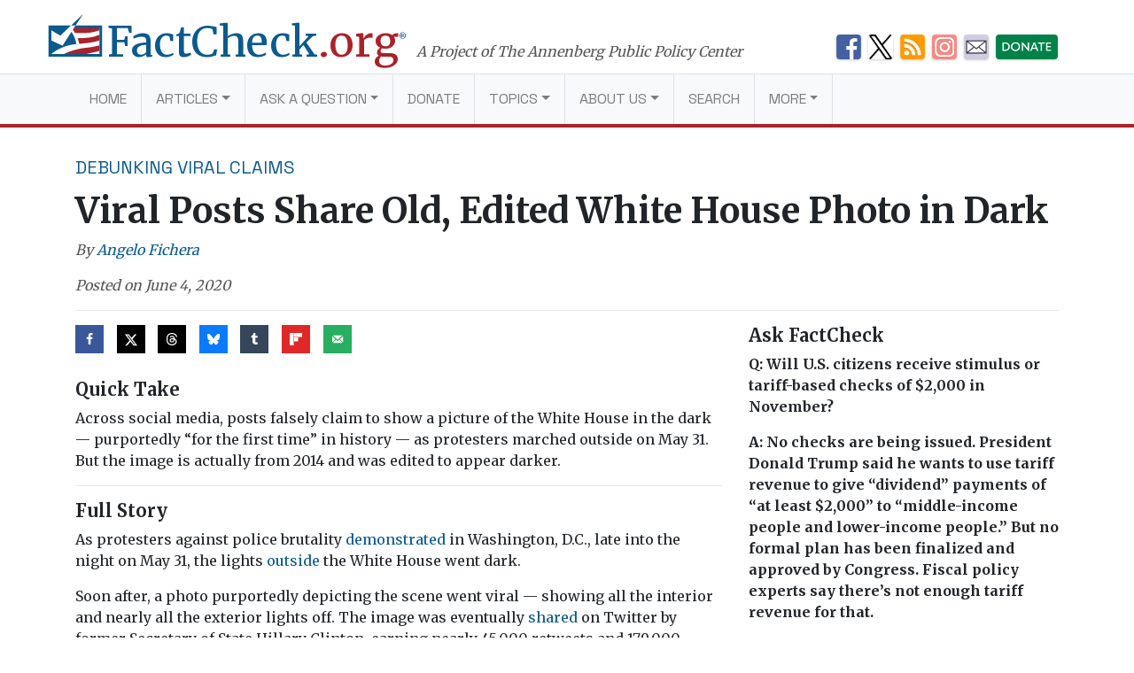

--- FILE ---
content_type: text/html; charset=UTF-8
request_url: https://www.factcheck.org/2020/06/viral-posts-share-old-edited-white-house-photo-in-dark/
body_size: 18591
content:
<!DOCTYPE html>
<html lang="en-US">
<head>
  <meta charset="UTF-8">
  <meta http-equiv="X-UA-Compatible" content="IE=edge">
  <meta name="viewport" content="width=device-width, initial-scale=1, shrink-to-fit=no">
  <meta name="mobile-web-app-capable" content="yes">
  <meta name="apple-mobile-web-app-capable" content="yes">
  <meta name="apple-mobile-web-app-title" content="FactCheck.org - A Project of The Annenberg Public Policy Center">
  <link rel="preconnect" href="https://fonts.gstatic.com">
  <link href="https://fonts.googleapis.com/css2?family=Merriweather:wght@300;400;700&family=Space+Grotesk:wght@400&display=swap" rel="stylesheet">
  <link rel="profile" href="https://gmpg.org/xfn/11">
  <link rel="pingback" href="https://www.factcheck.org/xmlrpc.php">
  <link rel="apple-touch-icon" sizes="57x57" href="/apple-icon-57x57.png">
  <link rel="apple-touch-icon" sizes="60x60" href="/apple-icon-60x60.png">
  <link rel="apple-touch-icon" sizes="72x72" href="/apple-icon-72x72.png">
  <link rel="apple-touch-icon" sizes="76x76" href="/apple-icon-76x76.png">
  <link rel="apple-touch-icon" sizes="114x114" href="/apple-icon-114x114.png">
  <link rel="apple-touch-icon" sizes="120x120" href="/apple-icon-120x120.png">
  <link rel="apple-touch-icon" sizes="144x144" href="/apple-icon-144x144.png">
  <link rel="apple-touch-icon" sizes="152x152" href="/apple-icon-152x152.png">
  <link rel="apple-touch-icon" sizes="180x180" href="/apple-icon-180x180.png">
  <link rel="icon" type="image/png" sizes="192x192"  href="/android-icon-192x192.png">
  <link rel="icon" type="image/png" sizes="32x32" href="/favicon-32x32.png">
  <link rel="icon" type="image/png" sizes="96x96" href="/favicon-96x96.png">
  <link rel="icon" type="image/png" sizes="16x16" href="/favicon-16x16.png">
  <link rel="manifest" href="/manifest.json">
  <meta name="msapplication-TileColor" content="#ffffff">
  <meta name="msapplication-TileImage" content="/ms-icon-144x144.png">
  <meta name="theme-color" content="#ffffff">
  <script async src="//dhpikd1t89arn.cloudfront.net/js/include/sharethefacts-v1.js"></script>  <meta name='robots' content='index, follow, max-image-preview:large, max-snippet:-1, max-video-preview:-1' />
	<style>img:is([sizes="auto" i], [sizes^="auto," i]) { contain-intrinsic-size: 3000px 1500px }</style>
	
<!-- Google Tag Manager for WordPress by gtm4wp.com -->
<script data-cfasync="false" data-pagespeed-no-defer>
	var gtm4wp_datalayer_name = "dataLayer";
	var dataLayer = dataLayer || [];

	const gtm4wp_scrollerscript_debugmode         = false;
	const gtm4wp_scrollerscript_callbacktime      = 100;
	const gtm4wp_scrollerscript_readerlocation    = 150;
	const gtm4wp_scrollerscript_contentelementid  = "content";
	const gtm4wp_scrollerscript_scannertime       = 60;
</script>
<!-- End Google Tag Manager for WordPress by gtm4wp.com -->
	<!-- This site is optimized with the Yoast SEO plugin v26.4 - https://yoast.com/wordpress/plugins/seo/ -->
	<title>Viral Posts Share Old, Edited White House Photo in Dark - FactCheck.org</title>
	<link rel="canonical" href="https://www.factcheck.org/2020/06/viral-posts-share-old-edited-white-house-photo-in-dark/" />
	<meta property="og:locale" content="en_US" />
	<meta property="og:type" content="article" />
	<meta property="og:title" content="Viral Posts Share Old, Edited White House Photo in Dark - FactCheck.org" />
	<meta property="og:description" content="Across social media, posts falsely claim to show a picture of the White House in the dark -- purportedly &quot;for the first time&quot; in history -- as protesters marched outside on May 31. But the image is actually from 2014 and was edited to appear darker." />
	<meta property="og:url" content="https://www.factcheck.org/2020/06/viral-posts-share-old-edited-white-house-photo-in-dark/" />
	<meta property="og:site_name" content="FactCheck.org" />
	<meta property="article:publisher" content="https://www.facebook.com/factcheck.org" />
	<meta property="article:published_time" content="2020-06-04T21:49:32+00:00" />
	<meta property="og:image" content="https://cdn.factcheck.org/UploadedFiles/whitehouse_dark.png" />
	<meta property="og:image:width" content="763" />
	<meta property="og:image:height" content="763" />
	<meta property="og:image:type" content="image/png" />
	<meta name="author" content="Angelo Fichera" />
	<meta name="twitter:card" content="summary_large_image" />
	<meta name="twitter:creator" content="@factcheckdotorg" />
	<meta name="twitter:site" content="@factcheckdotorg" />
	<meta name="twitter:label1" content="Written by" />
	<meta name="twitter:data1" content="Angelo Fichera" />
	<meta name="twitter:label2" content="Est. reading time" />
	<meta name="twitter:data2" content="3 minutes" />
	<script type="application/ld+json" class="yoast-schema-graph">{"@context":"https://schema.org","@graph":[{"@type":"WebPage","@id":"https://www.factcheck.org/2020/06/viral-posts-share-old-edited-white-house-photo-in-dark/","url":"https://www.factcheck.org/2020/06/viral-posts-share-old-edited-white-house-photo-in-dark/","name":"Viral Posts Share Old, Edited White House Photo in Dark - FactCheck.org","isPartOf":{"@id":"https://www.factcheck.org/#website"},"primaryImageOfPage":{"@id":"https://www.factcheck.org/2020/06/viral-posts-share-old-edited-white-house-photo-in-dark/#primaryimage"},"image":{"@id":"https://www.factcheck.org/2020/06/viral-posts-share-old-edited-white-house-photo-in-dark/#primaryimage"},"thumbnailUrl":"https://cdn.factcheck.org/UploadedFiles/whitehouse_dark.png","datePublished":"2020-06-04T21:49:32+00:00","author":{"@id":"https://www.factcheck.org/#/schema/person/92e998c6448b4de856be1cbfa339ed4c"},"breadcrumb":{"@id":"https://www.factcheck.org/2020/06/viral-posts-share-old-edited-white-house-photo-in-dark/#breadcrumb"},"inLanguage":"en-US","potentialAction":[{"@type":"ReadAction","target":["https://www.factcheck.org/2020/06/viral-posts-share-old-edited-white-house-photo-in-dark/"]}]},{"@type":"ImageObject","inLanguage":"en-US","@id":"https://www.factcheck.org/2020/06/viral-posts-share-old-edited-white-house-photo-in-dark/#primaryimage","url":"https://cdn.factcheck.org/UploadedFiles/whitehouse_dark.png","contentUrl":"https://cdn.factcheck.org/UploadedFiles/whitehouse_dark.png","width":763,"height":763},{"@type":"BreadcrumbList","@id":"https://www.factcheck.org/2020/06/viral-posts-share-old-edited-white-house-photo-in-dark/#breadcrumb","itemListElement":[{"@type":"ListItem","position":1,"name":"Home","item":"https://www.factcheck.org/"},{"@type":"ListItem","position":2,"name":"Viral Posts Share Old, Edited White House Photo in Dark"}]},{"@type":"WebSite","@id":"https://www.factcheck.org/#website","url":"https://www.factcheck.org/","name":"FactCheck.org","description":"A Project of The Annenberg Public Policy Center","inLanguage":"en-US"},{"@type":"Person","@id":"https://www.factcheck.org/#/schema/person/92e998c6448b4de856be1cbfa339ed4c","name":"Angelo Fichera","image":{"@type":"ImageObject","inLanguage":"en-US","@id":"https://www.factcheck.org/#/schema/person/image/5f4a7c29db8cc2bec2bef5647a196dce","url":"https://secure.gravatar.com/avatar/d5748bb28303d57e8431b28dfc609c171e696cd74b9002f1c2d3d368b03302f6?s=96&d=mm&r=g","contentUrl":"https://secure.gravatar.com/avatar/d5748bb28303d57e8431b28dfc609c171e696cd74b9002f1c2d3d368b03302f6?s=96&d=mm&r=g","caption":"Angelo Fichera"},"description":"Former Staff Writer, FactCheck.org","url":"https://www.factcheck.org/author/angelo-fichera/"}]}</script>
	<!-- / Yoast SEO plugin. -->


<link rel='dns-prefetch' href='//code.jquery.com' />
<link rel="alternate" type="application/rss+xml" title="FactCheck.org &raquo; Feed" href="https://www.factcheck.org/feed/" />
<link rel='stylesheet' id='wp-block-library-css' href='https://www.factcheck.org/wp-includes/css/dist/block-library/style.min.css?ver=6.8.3' type='text/css' media='all' />
<style id='classic-theme-styles-inline-css' type='text/css'>
/*! This file is auto-generated */
.wp-block-button__link{color:#fff;background-color:#32373c;border-radius:9999px;box-shadow:none;text-decoration:none;padding:calc(.667em + 2px) calc(1.333em + 2px);font-size:1.125em}.wp-block-file__button{background:#32373c;color:#fff;text-decoration:none}
</style>
<style id='co-authors-plus-coauthors-style-inline-css' type='text/css'>
.wp-block-co-authors-plus-coauthors.is-layout-flow [class*=wp-block-co-authors-plus]{display:inline}

</style>
<style id='co-authors-plus-avatar-style-inline-css' type='text/css'>
.wp-block-co-authors-plus-avatar :where(img){height:auto;max-width:100%;vertical-align:bottom}.wp-block-co-authors-plus-coauthors.is-layout-flow .wp-block-co-authors-plus-avatar :where(img){vertical-align:middle}.wp-block-co-authors-plus-avatar:is(.alignleft,.alignright){display:table}.wp-block-co-authors-plus-avatar.aligncenter{display:table;margin-inline:auto}

</style>
<style id='co-authors-plus-image-style-inline-css' type='text/css'>
.wp-block-co-authors-plus-image{margin-bottom:0}.wp-block-co-authors-plus-image :where(img){height:auto;max-width:100%;vertical-align:bottom}.wp-block-co-authors-plus-coauthors.is-layout-flow .wp-block-co-authors-plus-image :where(img){vertical-align:middle}.wp-block-co-authors-plus-image:is(.alignfull,.alignwide) :where(img){width:100%}.wp-block-co-authors-plus-image:is(.alignleft,.alignright){display:table}.wp-block-co-authors-plus-image.aligncenter{display:table;margin-inline:auto}

</style>
<link rel='stylesheet' id='dashicons-css' href='https://www.factcheck.org/wp-includes/css/dashicons.min.css?ver=6.8.3' type='text/css' media='all' />
<style id='global-styles-inline-css' type='text/css'>
:root{--wp--preset--aspect-ratio--square: 1;--wp--preset--aspect-ratio--4-3: 4/3;--wp--preset--aspect-ratio--3-4: 3/4;--wp--preset--aspect-ratio--3-2: 3/2;--wp--preset--aspect-ratio--2-3: 2/3;--wp--preset--aspect-ratio--16-9: 16/9;--wp--preset--aspect-ratio--9-16: 9/16;--wp--preset--color--black: #000000;--wp--preset--color--cyan-bluish-gray: #abb8c3;--wp--preset--color--white: #ffffff;--wp--preset--color--pale-pink: #f78da7;--wp--preset--color--vivid-red: #cf2e2e;--wp--preset--color--luminous-vivid-orange: #ff6900;--wp--preset--color--luminous-vivid-amber: #fcb900;--wp--preset--color--light-green-cyan: #7bdcb5;--wp--preset--color--vivid-green-cyan: #00d084;--wp--preset--color--pale-cyan-blue: #8ed1fc;--wp--preset--color--vivid-cyan-blue: #0693e3;--wp--preset--color--vivid-purple: #9b51e0;--wp--preset--gradient--vivid-cyan-blue-to-vivid-purple: linear-gradient(135deg,rgba(6,147,227,1) 0%,rgb(155,81,224) 100%);--wp--preset--gradient--light-green-cyan-to-vivid-green-cyan: linear-gradient(135deg,rgb(122,220,180) 0%,rgb(0,208,130) 100%);--wp--preset--gradient--luminous-vivid-amber-to-luminous-vivid-orange: linear-gradient(135deg,rgba(252,185,0,1) 0%,rgba(255,105,0,1) 100%);--wp--preset--gradient--luminous-vivid-orange-to-vivid-red: linear-gradient(135deg,rgba(255,105,0,1) 0%,rgb(207,46,46) 100%);--wp--preset--gradient--very-light-gray-to-cyan-bluish-gray: linear-gradient(135deg,rgb(238,238,238) 0%,rgb(169,184,195) 100%);--wp--preset--gradient--cool-to-warm-spectrum: linear-gradient(135deg,rgb(74,234,220) 0%,rgb(151,120,209) 20%,rgb(207,42,186) 40%,rgb(238,44,130) 60%,rgb(251,105,98) 80%,rgb(254,248,76) 100%);--wp--preset--gradient--blush-light-purple: linear-gradient(135deg,rgb(255,206,236) 0%,rgb(152,150,240) 100%);--wp--preset--gradient--blush-bordeaux: linear-gradient(135deg,rgb(254,205,165) 0%,rgb(254,45,45) 50%,rgb(107,0,62) 100%);--wp--preset--gradient--luminous-dusk: linear-gradient(135deg,rgb(255,203,112) 0%,rgb(199,81,192) 50%,rgb(65,88,208) 100%);--wp--preset--gradient--pale-ocean: linear-gradient(135deg,rgb(255,245,203) 0%,rgb(182,227,212) 50%,rgb(51,167,181) 100%);--wp--preset--gradient--electric-grass: linear-gradient(135deg,rgb(202,248,128) 0%,rgb(113,206,126) 100%);--wp--preset--gradient--midnight: linear-gradient(135deg,rgb(2,3,129) 0%,rgb(40,116,252) 100%);--wp--preset--font-size--small: 13px;--wp--preset--font-size--medium: 20px;--wp--preset--font-size--large: 36px;--wp--preset--font-size--x-large: 42px;--wp--preset--spacing--20: 0.44rem;--wp--preset--spacing--30: 0.67rem;--wp--preset--spacing--40: 1rem;--wp--preset--spacing--50: 1.5rem;--wp--preset--spacing--60: 2.25rem;--wp--preset--spacing--70: 3.38rem;--wp--preset--spacing--80: 5.06rem;--wp--preset--shadow--natural: 6px 6px 9px rgba(0, 0, 0, 0.2);--wp--preset--shadow--deep: 12px 12px 50px rgba(0, 0, 0, 0.4);--wp--preset--shadow--sharp: 6px 6px 0px rgba(0, 0, 0, 0.2);--wp--preset--shadow--outlined: 6px 6px 0px -3px rgba(255, 255, 255, 1), 6px 6px rgba(0, 0, 0, 1);--wp--preset--shadow--crisp: 6px 6px 0px rgba(0, 0, 0, 1);}:where(.is-layout-flex){gap: 0.5em;}:where(.is-layout-grid){gap: 0.5em;}body .is-layout-flex{display: flex;}.is-layout-flex{flex-wrap: wrap;align-items: center;}.is-layout-flex > :is(*, div){margin: 0;}body .is-layout-grid{display: grid;}.is-layout-grid > :is(*, div){margin: 0;}:where(.wp-block-columns.is-layout-flex){gap: 2em;}:where(.wp-block-columns.is-layout-grid){gap: 2em;}:where(.wp-block-post-template.is-layout-flex){gap: 1.25em;}:where(.wp-block-post-template.is-layout-grid){gap: 1.25em;}.has-black-color{color: var(--wp--preset--color--black) !important;}.has-cyan-bluish-gray-color{color: var(--wp--preset--color--cyan-bluish-gray) !important;}.has-white-color{color: var(--wp--preset--color--white) !important;}.has-pale-pink-color{color: var(--wp--preset--color--pale-pink) !important;}.has-vivid-red-color{color: var(--wp--preset--color--vivid-red) !important;}.has-luminous-vivid-orange-color{color: var(--wp--preset--color--luminous-vivid-orange) !important;}.has-luminous-vivid-amber-color{color: var(--wp--preset--color--luminous-vivid-amber) !important;}.has-light-green-cyan-color{color: var(--wp--preset--color--light-green-cyan) !important;}.has-vivid-green-cyan-color{color: var(--wp--preset--color--vivid-green-cyan) !important;}.has-pale-cyan-blue-color{color: var(--wp--preset--color--pale-cyan-blue) !important;}.has-vivid-cyan-blue-color{color: var(--wp--preset--color--vivid-cyan-blue) !important;}.has-vivid-purple-color{color: var(--wp--preset--color--vivid-purple) !important;}.has-black-background-color{background-color: var(--wp--preset--color--black) !important;}.has-cyan-bluish-gray-background-color{background-color: var(--wp--preset--color--cyan-bluish-gray) !important;}.has-white-background-color{background-color: var(--wp--preset--color--white) !important;}.has-pale-pink-background-color{background-color: var(--wp--preset--color--pale-pink) !important;}.has-vivid-red-background-color{background-color: var(--wp--preset--color--vivid-red) !important;}.has-luminous-vivid-orange-background-color{background-color: var(--wp--preset--color--luminous-vivid-orange) !important;}.has-luminous-vivid-amber-background-color{background-color: var(--wp--preset--color--luminous-vivid-amber) !important;}.has-light-green-cyan-background-color{background-color: var(--wp--preset--color--light-green-cyan) !important;}.has-vivid-green-cyan-background-color{background-color: var(--wp--preset--color--vivid-green-cyan) !important;}.has-pale-cyan-blue-background-color{background-color: var(--wp--preset--color--pale-cyan-blue) !important;}.has-vivid-cyan-blue-background-color{background-color: var(--wp--preset--color--vivid-cyan-blue) !important;}.has-vivid-purple-background-color{background-color: var(--wp--preset--color--vivid-purple) !important;}.has-black-border-color{border-color: var(--wp--preset--color--black) !important;}.has-cyan-bluish-gray-border-color{border-color: var(--wp--preset--color--cyan-bluish-gray) !important;}.has-white-border-color{border-color: var(--wp--preset--color--white) !important;}.has-pale-pink-border-color{border-color: var(--wp--preset--color--pale-pink) !important;}.has-vivid-red-border-color{border-color: var(--wp--preset--color--vivid-red) !important;}.has-luminous-vivid-orange-border-color{border-color: var(--wp--preset--color--luminous-vivid-orange) !important;}.has-luminous-vivid-amber-border-color{border-color: var(--wp--preset--color--luminous-vivid-amber) !important;}.has-light-green-cyan-border-color{border-color: var(--wp--preset--color--light-green-cyan) !important;}.has-vivid-green-cyan-border-color{border-color: var(--wp--preset--color--vivid-green-cyan) !important;}.has-pale-cyan-blue-border-color{border-color: var(--wp--preset--color--pale-cyan-blue) !important;}.has-vivid-cyan-blue-border-color{border-color: var(--wp--preset--color--vivid-cyan-blue) !important;}.has-vivid-purple-border-color{border-color: var(--wp--preset--color--vivid-purple) !important;}.has-vivid-cyan-blue-to-vivid-purple-gradient-background{background: var(--wp--preset--gradient--vivid-cyan-blue-to-vivid-purple) !important;}.has-light-green-cyan-to-vivid-green-cyan-gradient-background{background: var(--wp--preset--gradient--light-green-cyan-to-vivid-green-cyan) !important;}.has-luminous-vivid-amber-to-luminous-vivid-orange-gradient-background{background: var(--wp--preset--gradient--luminous-vivid-amber-to-luminous-vivid-orange) !important;}.has-luminous-vivid-orange-to-vivid-red-gradient-background{background: var(--wp--preset--gradient--luminous-vivid-orange-to-vivid-red) !important;}.has-very-light-gray-to-cyan-bluish-gray-gradient-background{background: var(--wp--preset--gradient--very-light-gray-to-cyan-bluish-gray) !important;}.has-cool-to-warm-spectrum-gradient-background{background: var(--wp--preset--gradient--cool-to-warm-spectrum) !important;}.has-blush-light-purple-gradient-background{background: var(--wp--preset--gradient--blush-light-purple) !important;}.has-blush-bordeaux-gradient-background{background: var(--wp--preset--gradient--blush-bordeaux) !important;}.has-luminous-dusk-gradient-background{background: var(--wp--preset--gradient--luminous-dusk) !important;}.has-pale-ocean-gradient-background{background: var(--wp--preset--gradient--pale-ocean) !important;}.has-electric-grass-gradient-background{background: var(--wp--preset--gradient--electric-grass) !important;}.has-midnight-gradient-background{background: var(--wp--preset--gradient--midnight) !important;}.has-small-font-size{font-size: var(--wp--preset--font-size--small) !important;}.has-medium-font-size{font-size: var(--wp--preset--font-size--medium) !important;}.has-large-font-size{font-size: var(--wp--preset--font-size--large) !important;}.has-x-large-font-size{font-size: var(--wp--preset--font-size--x-large) !important;}
:where(.wp-block-post-template.is-layout-flex){gap: 1.25em;}:where(.wp-block-post-template.is-layout-grid){gap: 1.25em;}
:where(.wp-block-columns.is-layout-flex){gap: 2em;}:where(.wp-block-columns.is-layout-grid){gap: 2em;}
:root :where(.wp-block-pullquote){font-size: 1.5em;line-height: 1.6;}
</style>
<link rel='stylesheet' id='child-understrap-styles-css' href='https://www.factcheck.org/wp-content/themes/factcheckstrap/css/child-theme.min.css?ver=1.2.3' type='text/css' media='all' />
<link rel='stylesheet' id='dpsp-frontend-style-pro-css' href='https://www.factcheck.org/wp-content/plugins/social-pug/assets/dist/style-frontend-pro.css?ver=2.27.1' type='text/css' media='all' />
<style id='dpsp-frontend-style-pro-inline-css' type='text/css'>

				@media screen and ( max-width : 720px ) {
					.dpsp-content-wrapper.dpsp-hide-on-mobile,
					.dpsp-share-text.dpsp-hide-on-mobile {
						display: none;
					}
					.dpsp-has-spacing .dpsp-networks-btns-wrapper li {
						margin:0 2% 10px 0;
					}
					.dpsp-network-btn.dpsp-has-label:not(.dpsp-has-count) {
						max-height: 40px;
						padding: 0;
						justify-content: center;
					}
					.dpsp-content-wrapper.dpsp-size-small .dpsp-network-btn.dpsp-has-label:not(.dpsp-has-count){
						max-height: 32px;
					}
					.dpsp-content-wrapper.dpsp-size-large .dpsp-network-btn.dpsp-has-label:not(.dpsp-has-count){
						max-height: 46px;
					}
				}
			
</style>
<script type="text/javascript" src="https://www.factcheck.org/wp-content/plugins/duracelltomi-google-tag-manager/dist/js/analytics-talk-content-tracking.js?ver=1.22.2" id="gtm4wp-scroll-tracking-js"></script>
<script type="text/javascript" src="https://www.factcheck.org/wp-content/themes/understrap/js/popper.min.js?ver=6.8.3" id="popper-scripts-js"></script>
<link rel="https://api.w.org/" href="https://www.factcheck.org/wp-json/" /><link rel="alternate" title="JSON" type="application/json" href="https://www.factcheck.org/wp-json/wp/v2/posts/180153" /><link rel="EditURI" type="application/rsd+xml" title="RSD" href="https://www.factcheck.org/xmlrpc.php?rsd" />
<meta name="generator" content="WordPress 6.8.3" />
<link rel='shortlink' href='https://www.factcheck.org/?p=180153' />
<link rel="alternate" title="oEmbed (JSON)" type="application/json+oembed" href="https://www.factcheck.org/wp-json/oembed/1.0/embed?url=https%3A%2F%2Fwww.factcheck.org%2F2020%2F06%2Fviral-posts-share-old-edited-white-house-photo-in-dark%2F&#038;lang=en" />
<link rel="alternate" title="oEmbed (XML)" type="text/xml+oembed" href="https://www.factcheck.org/wp-json/oembed/1.0/embed?url=https%3A%2F%2Fwww.factcheck.org%2F2020%2F06%2Fviral-posts-share-old-edited-white-house-photo-in-dark%2F&#038;format=xml&#038;lang=en" />
<script type="text/javascript">
(function(url){
	if(/(?:Chrome\/26\.0\.1410\.63 Safari\/537\.31|WordfenceTestMonBot)/.test(navigator.userAgent)){ return; }
	var addEvent = function(evt, handler) {
		if (window.addEventListener) {
			document.addEventListener(evt, handler, false);
		} else if (window.attachEvent) {
			document.attachEvent('on' + evt, handler);
		}
	};
	var removeEvent = function(evt, handler) {
		if (window.removeEventListener) {
			document.removeEventListener(evt, handler, false);
		} else if (window.detachEvent) {
			document.detachEvent('on' + evt, handler);
		}
	};
	var evts = 'contextmenu dblclick drag dragend dragenter dragleave dragover dragstart drop keydown keypress keyup mousedown mousemove mouseout mouseover mouseup mousewheel scroll'.split(' ');
	var logHuman = function() {
		if (window.wfLogHumanRan) { return; }
		window.wfLogHumanRan = true;
		var wfscr = document.createElement('script');
		wfscr.type = 'text/javascript';
		wfscr.async = true;
		wfscr.src = url + '&r=' + Math.random();
		(document.getElementsByTagName('head')[0]||document.getElementsByTagName('body')[0]).appendChild(wfscr);
		for (var i = 0; i < evts.length; i++) {
			removeEvent(evts[i], logHuman);
		}
	};
	for (var i = 0; i < evts.length; i++) {
		addEvent(evts[i], logHuman);
	}
})('//www.factcheck.org/?wordfence_lh=1&hid=3E68C5A5DA263A5D2DE33BAE94E2F2B4');
</script>
<!-- Google Tag Manager for WordPress by gtm4wp.com -->
<!-- GTM Container placement set to automatic -->
<script data-cfasync="false" data-pagespeed-no-defer>
	var dataLayer_content = {"pagePostType":"post","pagePostType2":"single-post","pageCategory":["fake-news"],"pageAttributes":["white-house"],"pagePostAuthor":"Angelo Fichera"};
	dataLayer.push( dataLayer_content );
</script>
<script data-cfasync="false" data-pagespeed-no-defer>
(function(w,d,s,l,i){w[l]=w[l]||[];w[l].push({'gtm.start':
new Date().getTime(),event:'gtm.js'});var f=d.getElementsByTagName(s)[0],
j=d.createElement(s),dl=l!='dataLayer'?'&l='+l:'';j.async=true;j.src=
'//www.googletagmanager.com/gtm.js?id='+i+dl;f.parentNode.insertBefore(j,f);
})(window,document,'script','dataLayer','GTM-PFGD5J2');
</script>
<!-- End Google Tag Manager for WordPress by gtm4wp.com --><meta name="hubbub-info" description="Hubbub Pro 2.27.1"></head>

<body class="wp-singular post-template-default single single-post postid-180153 single-format-standard wp-theme-understrap wp-child-theme-factcheckstrap group-blog">


  <svg xmlns="http://www.w3.org/2000/svg" style="display: none;" role="img">

	<symbol id="facebook" viewBox="0 0 48.01 47.89">
    <title>Facebook</title>
		<path d="M42,0H6A6,6,0,0,0,0,6V41.91a6,6,0,0,0,6,6H25.93V28.53H21.56V21.8H25.8c0-2,0-3.76,0-5.6,0-5.3,4.07-6.84,7.73-6.84H39.7V16H36.12c-.13,0-2.31-.12-2.31,2,0,.85,0,3.8,0,3.8h5.91l-.48,6.62H34v19.5H42a6,6,0,0,0,6-6V6A6,6,0,0,0,42,0Z"/>
	</symbol>

	<symbol id="twitter" viewBox="0 0 48 48">
    <title>Twitter</title>
		<path d="M42,0H6A6,6,0,0,0,0,6V42a6,6,0,0,0,6,6H42a6,6,0,0,0,6-6V6A6,6,0,0,0,42,0ZM37.11,18q0,.4,0,.81c0,8.26-6.28,17.77-17.77,17.77a17.68,17.68,0,0,1-9.58-2.81A12.58,12.58,0,0,0,19,31.17a6.25,6.25,0,0,1-5.84-4.34,6.33,6.33,0,0,0,1.18.11A6.21,6.21,0,0,0,16,26.72a6.25,6.25,0,0,1-5-6.12v-.08a6.22,6.22,0,0,0,2.83.78A6.25,6.25,0,0,1,11.9,13a17.74,17.74,0,0,0,12.88,6.53,6.31,6.31,0,0,1-.16-1.42,6.25,6.25,0,0,1,10.81-4.28,12.48,12.48,0,0,0,4-1.52,6.27,6.27,0,0,1-2.75,3.46,12.47,12.47,0,0,0,3.59-1A12.72,12.72,0,0,1,37.11,18Z"/>
	</symbol>

	<symbol id="tumblr" viewBox="0 0 47.92 47.92">
    <title>Tumblr</title>
		<path d="M41.93,0H6A6,6,0,0,0,0,6V41.93a6,6,0,0,0,6,6H41.93a6,6,0,0,0,6-6V6A6,6,0,0,0,41.93,0ZM34.71,39.33A26.58,26.58,0,0,1,26,40.61c-5.35,0-7.83-2.81-7.83-6.14V21.07H14V16.84s6.88-2.49,6.93-9.53h4.39v8.52h8.47v5.35H25.29v11s-.16,6.14,9.42,1.9Z"/>
	</symbol>

  <symbol id="modal-close" xmlns="http://www.w3.org/2000/svg"  viewBox="0 0 112 112" preserveAspectRatio="xMidYMid meet">
    <title>Close</title>
    <path fill="none" stroke="#000" stroke-linejoin="round" stroke-miterlimit="10" stroke-width="15" d="M3 3l105 105m0-105L3 108"/>
	</symbol>

  <symbol id="arrow" viewBox="0 0 50 28" preserveAspectRatio="xMidYMid meet">
    <path fill="none" stroke="#231f20" stroke-miterlimit="10" d="M0 14h43M36 0l14 14-14 13"/>
  </symbol>

</svg>

  <svg xmlns="http://www.w3.org/2000/svg" style="display: none;" viewBox="0 0 136.9 108.9">
    <symbol id="factcheck-logo" viewBox="0 0 136.9 108.9" >
      <path class="fc-blue" d="M137 29.2H0V109h137zm-7 72.8H7v-.3a107.2 107.2 0 0 1 30.3-17.3C60 76.2 70.6 77 70.6 77s.3-4.8-2.4-13c-1.6-4.4-4-10-9.5-19l-23 35.8L7 67.2V41.4L30 55l27.3-25.8H69l-4.6 7H130z"/><path class="fc-red" d="M62 40l2.4-4H130v5.4s-9.4 3-13.8 4S104 48 96.6 48l-29 .2a30.5 30.5 0 0 0-2.6-4.6 36.2 36.2 0 0 0-3-3.7zm12 21.6l16.8-.4a149 149 0 0 0 24-3.3l15.2-5v14s-4 1.7-7 2.6c-4 1.4-14.5 3.2-18 3.6l-26.5 3s-1-4.6-1.8-7.5-2.5-7-2.5-7zM96.5 102h-57s8.3-4 14.2-6.2a220.3 220.3 0 0 1 26-7.3c6-1 17-2.7 24.7-3.4s25.6-5 25.6-5v14l-11.3 3-22 5z"/><path class="fc-blue" d="M87.8 0L57.4 29.2H69L88 0"/>
    </symbol>
  </svg>
<a class="sr-only sr-only-focusable" href="#main">Skip to main content</a>

<div class="hfeed site" id="page">

  <!-- ******************* The Navbar Area ******************* -->

  <div class="container container-branding container-branding-xl">
    <div class="row">
      <div class="col-7 col-xl-9">
        <a aria-label="FactCheck.org" rel="home" href="https://www.factcheck.org/" class="logo">
            <svg class="d-none d-md-inline-flex d-lg-inline-flex d-xl-inline-flex">
                <use xlink:href="#factcheck-logo">

            </svg>
          <!--[if lt IE 9]>
            <img src="/img/logomark.png" alt="FactCheck.org">
          <![endif]-->
          <span class="logotype">
            FactCheck<span class="text-fc-red">.org</span><sup>&reg;</sup>
          </span>
        </a>
        <span class="appc-credit">A Project of The Annenberg Public Policy Center</span>
      </div>
      <div class="d-none d-md-inline col-5 col-xl-3">
        	<div class="fc-social-media-header">
			<div class="fc-social-media-header-icon">
			<a href="https://www.facebook.com/factcheck.org">
				<img src="https://cdn.factcheck.org/UploadedFiles/fc-icon-facebook-mini.png"  alt="Become a Facebook fan">
			</a>
		</div>
			<div class="fc-social-media-header-icon">
			<a href="https://www.x.com/factcheckdotorg">
				<img src="https://cdn.factcheck.org/UploadedFiles/x-icon-logo-black.png"  alt="Follow us on Twitter">
			</a>
		</div>
			<div class="fc-social-media-header-icon">
			<a href="https://www.factcheck.org/feed/">
				<img src="https://cdn.factcheck.org/UploadedFiles/fc-icon-rss.png"  alt="Get the RSS feed">
			</a>
		</div>
			<div class="fc-social-media-header-icon">
			<a href="https://www.instagram.com/factcheckorg/">
				<img src="https://cdn.factcheck.org/UploadedFiles/fc-icon-instagram-1.png"  alt="Follow on Insta">
			</a>
		</div>
			<div class="fc-social-media-header-icon">
			<a href="https://www.factcheck.org/subscribe/">
				<img src="https://cdn.factcheck.org/UploadedFiles/fc-icon-email.png"  alt="Sign up for the email newsletter">
			</a>
		</div>
			<div class="fc-social-media-header-icon">
			<a href="https://giving.aws.cloud.upenn.edu/?fastStart=simpleForm&#038;program=ANS&#038;fund=602014">
				<img src="https://cdn.factcheck.org/UploadedFiles/fc-icon-donate.png"  alt="Help us hold politicians accountable. ">
			</a>
		</div>
	 	</div>
	       </div>
    </div>
  </div>

  
  <div class="wrapper-fluid wrapper-navbar" id="wrapper-navbar">

    <nav class="navbar navbar-expand-md navbar-light bg-light">

          <div class="container">
    


        <button class="navbar-toggler" type="button" data-toggle="collapse" data-target="#navbarNavDropdown" aria-controls="navbarNavDropdown" aria-expanded="false" aria-label="Toggle navigation">
          <span class="navbar-toggler-icon"></span>
        </button>
          <a aria-label="FactCheck.org" rel="home" href="https://www.factcheck.org/" class="logo logo-xs">
            <span class="logotype">
              FactCheck<span class="text-fc-red">.org</span><sup>&reg;</sup>
            </span>
          </a>

        <!-- The WordPress Menu goes here -->
        <div id="navbarNavDropdown" class="collapse navbar-collapse"><ul id="main-menu" class="navbar-nav"><li itemscope="itemscope" itemtype="https://www.schema.org/SiteNavigationElement" id="menu-item-75121" class="menu-item menu-item-type-custom menu-item-object-custom menu-item-home menu-item-75121 nav-item"><a title="Home" href="https://www.factcheck.org" class="nav-link">Home</a></li>
<li itemscope="itemscope" itemtype="https://www.schema.org/SiteNavigationElement" id="menu-item-75124" class="menu-item menu-item-type-custom menu-item-object-custom menu-item-has-children dropdown menu-item-75124 nav-item"><a title="Articles" href="#" data-toggle="dropdown" aria-haspopup="true" aria-expanded="false" class="dropdown-toggle nav-link" id="menu-item-dropdown-75124">Articles</a>
<ul class="dropdown-menu" aria-labelledby="menu-item-dropdown-75124" >
	<li itemscope="itemscope" itemtype="https://www.schema.org/SiteNavigationElement" id="menu-item-46900" class="menu-item menu-item-type-post_type menu-item-object-page menu-item-46900 nav-item"><a title="FactCheck Posts" href="https://www.factcheck.org/the-factcheck-wire/" class="nav-link">FactCheck Posts</a></li>
	<li itemscope="itemscope" itemtype="https://www.schema.org/SiteNavigationElement" id="menu-item-121568" class="menu-item menu-item-type-taxonomy menu-item-object-category menu-item-121568 nav-item"><a title="SciCheck" href="https://www.factcheck.org/scicheck/" class="nav-link">SciCheck</a></li>
	<li itemscope="itemscope" itemtype="https://www.schema.org/SiteNavigationElement" id="menu-item-200446" class="menu-item menu-item-type-custom menu-item-object-custom menu-item-200446 nav-item"><a title="En Español" href="https://www.factcheck.org/es/en-espanol/" class="nav-link">En Español</a></li>
	<li itemscope="itemscope" itemtype="https://www.schema.org/SiteNavigationElement" id="menu-item-277733" class="menu-item menu-item-type-taxonomy menu-item-object-issue menu-item-277733 nav-item"><a title="Project 2025 series" href="https://www.factcheck.org/issue/project-2025-series/" class="nav-link">Project 2025 series</a></li>
	<li itemscope="itemscope" itemtype="https://www.schema.org/SiteNavigationElement" id="menu-item-125157" class="menu-item menu-item-type-taxonomy menu-item-object-category current-post-ancestor current-menu-parent current-post-parent active menu-item-125157 nav-item"><a title="Debunking Viral Claims" href="https://www.factcheck.org/fake-news/" class="nav-link">Debunking Viral Claims</a></li>
</ul>
</li>
<li itemscope="itemscope" itemtype="https://www.schema.org/SiteNavigationElement" id="menu-item-121564" class="menu-item menu-item-type-custom menu-item-object-custom menu-item-has-children dropdown menu-item-121564 nav-item"><a title="Ask a Question" href="#" data-toggle="dropdown" aria-haspopup="true" aria-expanded="false" class="dropdown-toggle nav-link" id="menu-item-dropdown-121564">Ask a Question</a>
<ul class="dropdown-menu" aria-labelledby="menu-item-dropdown-121564" >
	<li itemscope="itemscope" itemtype="https://www.schema.org/SiteNavigationElement" id="menu-item-75166" class="menu-item menu-item-type-taxonomy menu-item-object-category menu-item-75166 nav-item"><a title="Ask FactCheck" href="https://www.factcheck.org/askfactcheck/" class="nav-link">Ask FactCheck</a></li>
	<li itemscope="itemscope" itemtype="https://www.schema.org/SiteNavigationElement" id="menu-item-121565" class="menu-item menu-item-type-taxonomy menu-item-object-category menu-item-121565 nav-item"><a title="Ask SciCheck" href="https://www.factcheck.org/askscicheck/" class="nav-link">Ask SciCheck</a></li>
</ul>
</li>
<li itemscope="itemscope" itemtype="https://www.schema.org/SiteNavigationElement" id="menu-item-135871" class="menu-item menu-item-type-custom menu-item-object-custom menu-item-135871 nav-item"><a title="Donate" href="https://giving.aws.cloud.upenn.edu/fund?fastStart=simpleForm&#038;program=ANS&#038;fund=602014" class="nav-link">Donate</a></li>
<li itemscope="itemscope" itemtype="https://www.schema.org/SiteNavigationElement" id="menu-item-75144" class="menu-item menu-item-type-custom menu-item-object-custom menu-item-has-children dropdown menu-item-75144 nav-item"><a title="Topics" href="#" data-toggle="dropdown" aria-haspopup="true" aria-expanded="false" class="dropdown-toggle nav-link" id="menu-item-dropdown-75144">Topics</a>
<ul class="dropdown-menu" aria-labelledby="menu-item-dropdown-75144" >
	<li itemscope="itemscope" itemtype="https://www.schema.org/SiteNavigationElement" id="menu-item-197214" class="menu-item menu-item-type-taxonomy menu-item-object-person menu-item-197214 nav-item"><a title="President Trump" href="https://www.factcheck.org/person/donald-trump/" class="nav-link">President Trump</a></li>
	<li itemscope="itemscope" itemtype="https://www.schema.org/SiteNavigationElement" id="menu-item-276763" class="menu-item menu-item-type-taxonomy menu-item-object-person menu-item-276763 nav-item"><a title="Robert F. Kennedy Jr." href="https://www.factcheck.org/person/robert-f-kennedy-jr/" class="nav-link">Robert F. Kennedy Jr.</a></li>
	<li itemscope="itemscope" itemtype="https://www.schema.org/SiteNavigationElement" id="menu-item-199652" class="menu-item menu-item-type-taxonomy menu-item-object-issue menu-item-199652 nav-item"><a title="immigration" href="https://www.factcheck.org/issue/immigration/" class="nav-link">immigration</a></li>
	<li itemscope="itemscope" itemtype="https://www.schema.org/SiteNavigationElement" id="menu-item-101750" class="menu-item menu-item-type-taxonomy menu-item-object-issue menu-item-101750 nav-item"><a title="climate change" href="https://www.factcheck.org/issue/climate-change/" class="nav-link">climate change</a></li>
	<li itemscope="itemscope" itemtype="https://www.schema.org/SiteNavigationElement" id="menu-item-276765" class="menu-item menu-item-type-taxonomy menu-item-object-issue menu-item-276765 nav-item"><a title="coronavirus" href="https://www.factcheck.org/issue/coronavirus/" class="nav-link">coronavirus</a></li>
	<li itemscope="itemscope" itemtype="https://www.schema.org/SiteNavigationElement" id="menu-item-276884" class="menu-item menu-item-type-taxonomy menu-item-object-issue menu-item-276884 nav-item"><a title="tariffs" href="https://www.factcheck.org/issue/tariffs/" class="nav-link">tariffs</a></li>
	<li itemscope="itemscope" itemtype="https://www.schema.org/SiteNavigationElement" id="menu-item-46906" class="menu-item menu-item-type-post_type menu-item-object-page menu-item-46906 nav-item"><a title="View All" href="https://www.factcheck.org/archives/" class="nav-link">View All</a></li>
</ul>
</li>
<li itemscope="itemscope" itemtype="https://www.schema.org/SiteNavigationElement" id="menu-item-75727" class="menu-item menu-item-type-custom menu-item-object-custom menu-item-has-children dropdown menu-item-75727 nav-item"><a title="About Us" href="#" data-toggle="dropdown" aria-haspopup="true" aria-expanded="false" class="dropdown-toggle nav-link" id="menu-item-dropdown-75727">About Us</a>
<ul class="dropdown-menu" aria-labelledby="menu-item-dropdown-75727" >
	<li itemscope="itemscope" itemtype="https://www.schema.org/SiteNavigationElement" id="menu-item-75731" class="menu-item menu-item-type-post_type menu-item-object-page menu-item-75731 nav-item"><a title="Our Mission" href="https://www.factcheck.org/about/our-mission/" class="nav-link">Our Mission</a></li>
	<li itemscope="itemscope" itemtype="https://www.schema.org/SiteNavigationElement" id="menu-item-117787" class="menu-item menu-item-type-post_type menu-item-object-page menu-item-117787 nav-item"><a title="Our Process" href="https://www.factcheck.org/our-process/" class="nav-link">Our Process</a></li>
	<li itemscope="itemscope" itemtype="https://www.schema.org/SiteNavigationElement" id="menu-item-75730" class="menu-item menu-item-type-post_type menu-item-object-page menu-item-75730 nav-item"><a title="Our Funding" href="https://www.factcheck.org/our-funding/" class="nav-link">Our Funding</a></li>
	<li itemscope="itemscope" itemtype="https://www.schema.org/SiteNavigationElement" id="menu-item-75728" class="menu-item menu-item-type-post_type menu-item-object-page menu-item-75728 nav-item"><a title="Our Staff" href="https://www.factcheck.org/our-staff/" class="nav-link">Our Staff</a></li>
	<li itemscope="itemscope" itemtype="https://www.schema.org/SiteNavigationElement" id="menu-item-103776" class="menu-item menu-item-type-post_type menu-item-object-page menu-item-103776 nav-item"><a title="Undergraduate Fellows" href="https://www.factcheck.org/undergraduate-fellows/" class="nav-link">Undergraduate Fellows</a></li>
	<li itemscope="itemscope" itemtype="https://www.schema.org/SiteNavigationElement" id="menu-item-76678" class="menu-item menu-item-type-post_type menu-item-object-page menu-item-76678 nav-item"><a title="Awards" href="https://www.factcheck.org/awards/" class="nav-link">Awards</a></li>
	<li itemscope="itemscope" itemtype="https://www.schema.org/SiteNavigationElement" id="menu-item-156842" class="menu-item menu-item-type-post_type menu-item-object-page menu-item-156842 nav-item"><a title="Request a Correction" href="https://www.factcheck.org/request-a-correction/" class="nav-link">Request a Correction</a></li>
	<li itemscope="itemscope" itemtype="https://www.schema.org/SiteNavigationElement" id="menu-item-75729" class="menu-item menu-item-type-post_type menu-item-object-page menu-item-75729 nav-item"><a title="Contact Us" href="https://www.factcheck.org/about/contact-us/" class="nav-link">Contact Us</a></li>
</ul>
</li>
<li itemscope="itemscope" itemtype="https://www.schema.org/SiteNavigationElement" id="menu-item-75130" class="menu-item menu-item-type-post_type menu-item-object-page menu-item-75130 nav-item"><a title="Search" href="https://www.factcheck.org/search/" class="nav-link">Search</a></li>
<li itemscope="itemscope" itemtype="https://www.schema.org/SiteNavigationElement" id="menu-item-75125" class="menu-item menu-item-type-custom menu-item-object-custom menu-item-has-children dropdown menu-item-75125 nav-item"><a title="More" href="#" data-toggle="dropdown" aria-haspopup="true" aria-expanded="false" class="dropdown-toggle nav-link" id="menu-item-dropdown-75125">More</a>
<ul class="dropdown-menu" aria-labelledby="menu-item-dropdown-75125" >
	<li itemscope="itemscope" itemtype="https://www.schema.org/SiteNavigationElement" id="menu-item-46786" class="menu-item menu-item-type-post_type menu-item-object-page menu-item-46786 nav-item"><a title="Viral Claims" href="https://www.factcheck.org/hot-topics/" class="nav-link">Viral Claims</a></li>
	<li itemscope="itemscope" itemtype="https://www.schema.org/SiteNavigationElement" id="menu-item-171642" class="menu-item menu-item-type-post_type menu-item-object-page menu-item-171642 nav-item"><a title="Newsletter" href="https://www.factcheck.org/subscribe/" class="nav-link">Newsletter</a></li>
	<li itemscope="itemscope" itemtype="https://www.schema.org/SiteNavigationElement" id="menu-item-209955" class="menu-item menu-item-type-custom menu-item-object-custom menu-item-209955 nav-item"><a title="Instagram" href="https://www.instagram.com/factcheckorg/" class="nav-link">Instagram</a></li>
	<li itemscope="itemscope" itemtype="https://www.schema.org/SiteNavigationElement" id="menu-item-254261" class="menu-item menu-item-type-custom menu-item-object-custom menu-item-254261 nav-item"><a title="Threads" href="https://www.threads.net/@factcheckorg" class="nav-link">Threads</a></li>
	<li itemscope="itemscope" itemtype="https://www.schema.org/SiteNavigationElement" id="menu-item-253367" class="menu-item menu-item-type-custom menu-item-object-custom menu-item-253367 nav-item"><a title="YouTube" href="https://www.youtube.com/factcheckdotorg" class="nav-link">YouTube</a></li>
	<li itemscope="itemscope" itemtype="https://www.schema.org/SiteNavigationElement" id="menu-item-253366" class="menu-item menu-item-type-custom menu-item-object-custom menu-item-253366 nav-item"><a title="TikTok" href="https://www.tiktok.com/@factcheckorg" class="nav-link">TikTok</a></li>
	<li itemscope="itemscope" itemtype="https://www.schema.org/SiteNavigationElement" id="menu-item-209953" class="menu-item menu-item-type-custom menu-item-object-custom menu-item-209953 nav-item"><a title="Facebook" href="https://www.facebook.com/factcheck.org" class="nav-link">Facebook</a></li>
	<li itemscope="itemscope" itemtype="https://www.schema.org/SiteNavigationElement" id="menu-item-209954" class="menu-item menu-item-type-custom menu-item-object-custom menu-item-209954 nav-item"><a title="X" href="https://twitter.com/factcheckdotorg" class="nav-link">X</a></li>
	<li itemscope="itemscope" itemtype="https://www.schema.org/SiteNavigationElement" id="menu-item-75126" class="menu-item menu-item-type-taxonomy menu-item-object-category menu-item-75126 nav-item"><a title="FactCheck On the Air" href="https://www.factcheck.org/on-the-air/" class="nav-link">FactCheck On the Air</a></li>
</ul>
</li>
</ul></div>            </div><!-- .container -->
      
    </nav><!-- .site-navigation -->

  </div><!-- .wrapper-navbar end -->

<div class="wrapper" id="single-wrapper">



  <div class="container" id="content" tabindex="-1">

    <header class="entry-header">

      <div class="breadcrumb-category"><a href="https://www.factcheck.org/fake-news/">Debunking Viral Claims</a></div>
      <h1 class="entry-title">Viral Posts Share Old, Edited White House Photo in Dark</h1>
      
      <div class="entry-meta">
        <p class="byline"> By <a href="https://www.factcheck.org/author/angelo-fichera/" title="Posts by Angelo Fichera" class="author url fn" rel="author">Angelo Fichera</a></p><p class="posted-on">Posted on <time class="entry-date published updated" datetime="2020-06-04T16:49:32-04:00">June 4, 2020</time></p>
      </div><!-- .entry-meta -->

    </header><!-- .entry-header -->

    <hr>

    <div class="row">

      <!-- Do the left sidebar check -->
      


<div class="col-lg-8 content-area" id="primary">
      <main class="site-main" id="main">

        
        <!-- Show the language switcher -->
        

          <article class="post-180153 post type-post status-publish format-standard has-post-thumbnail hentry category-fake-news tag-white-house issue-memes person-donald-trump grow-content-body" id="post-180153">


	<div class="entry-content">

		<div id="dpsp-content-top" class="dpsp-content-wrapper dpsp-shape-rectangular dpsp-size-small dpsp-has-spacing dpsp-has-buttons-count dpsp-show-on-mobile dpsp-button-style-1" style="min-height:32px;position:relative">
	<ul class="dpsp-networks-btns-wrapper dpsp-networks-btns-share dpsp-networks-btns-content dpsp-column-auto dpsp-has-button-icon-animation" style="padding:0;margin:0;list-style-type:none">
<li class="dpsp-network-list-item dpsp-network-list-item-facebook" style="float:left">
	<a rel="nofollow noopener" href="https://www.facebook.com/sharer/sharer.php?u=https%3A%2F%2Fwww.factcheck.org%2F2020%2F06%2Fviral-posts-share-old-edited-white-house-photo-in-dark%2F%3Futm_source%3Dfacebook%26utm_medium%3Dsocial%26utm_campaign%3Dsocial-pug&#038;t=Viral%20Posts%20Share%20Old%2C%20Edited%20White%20House%20Photo%20in%20Dark" class="dpsp-network-btn dpsp-facebook dpsp-no-label dpsp-first dpsp-has-label-mobile" target="_blank" aria-label="Share on Facebook" title="Share on Facebook" style="font-size:14px;padding:0rem;max-height:32px" >	<span class="dpsp-network-icon "><span class="dpsp-network-icon-inner" ><svg version="1.1" xmlns="http://www.w3.org/2000/svg" width="32" height="32" viewBox="0 0 18 32"><path d="M17.12 0.224v4.704h-2.784q-1.536 0-2.080 0.64t-0.544 1.92v3.392h5.248l-0.704 5.28h-4.544v13.568h-5.472v-13.568h-4.544v-5.28h4.544v-3.904q0-3.328 1.856-5.152t4.96-1.824q2.624 0 4.064 0.224z"></path></svg></span></span>
	</a></li>

<li class="dpsp-network-list-item dpsp-network-list-item-x" style="float:left">
	<a rel="nofollow noopener" href="https://x.com/intent/tweet?text=Viral%20Posts%20Share%20Old%2C%20Edited%20White%20House%20Photo%20in%20Dark&#038;url=https%3A%2F%2Fwww.factcheck.org%2F2020%2F06%2Fviral-posts-share-old-edited-white-house-photo-in-dark%2F%3Futm_source%3Dtwitter%26utm_medium%3Dsocial%26utm_campaign%3Dsocial-pug&#038;via=factcheckdotorg" class="dpsp-network-btn dpsp-x dpsp-no-label dpsp-has-label-mobile" target="_blank" aria-label="Share on X" title="Share on X" style="font-size:14px;padding:0rem;max-height:32px" >	<span class="dpsp-network-icon "><span class="dpsp-network-icon-inner" ><svg version="1.1" xmlns="http://www.w3.org/2000/svg" width="32" height="32" viewBox="0 0 32 28"><path d="M25.2,1.5h4.9l-10.7,12.3,12.6,16.7h-9.9l-7.7-10.1-8.8,10.1H.6l11.5-13.1L0,1.5h10.1l7,9.2L25.2,1.5ZM23.5,27.5h2.7L8.6,4.3h-2.9l17.8,23.2Z"></path></svg></span></span>
	</a></li>

<li class="dpsp-network-list-item dpsp-network-list-item-threads" style="float:left">
	<a rel="nofollow noopener" href="https://www.threads.net/intent/post?text=Viral%20Posts%20Share%20Old%2C%20Edited%20White%20House%20Photo%20in%20Dark+https%3A%2F%2Fwww.factcheck.org%2F2020%2F06%2Fviral-posts-share-old-edited-white-house-photo-in-dark%2F%3Futm_source%3Dthreads%26utm_medium%3Dsocial%26utm_campaign%3Dsocial-pug" class="dpsp-network-btn dpsp-threads dpsp-no-label dpsp-has-label-mobile" target="_blank" aria-label="Share on Threads" title="Share on Threads" style="font-size:14px;padding:0rem;max-height:32px" >	<span class="dpsp-network-icon "><span class="dpsp-network-icon-inner" ><svg version="1.1" xmlns="http://www.w3.org/2000/svg" width="32" height="32" viewBox="0 0 16 16"><path d="M6.321 6.016c-.27-.18-1.166-.802-1.166-.802.756-1.081 1.753-1.502 3.132-1.502.975 0 1.803.327 2.394.948s.928 1.509 1.005 2.644q.492.207.905.484c1.109.745 1.719 1.86 1.719 3.137 0 2.716-2.226 5.075-6.256 5.075C4.594 16 1 13.987 1 7.994 1 2.034 4.482 0 8.044 0 9.69 0 13.55.243 15 5.036l-1.36.353C12.516 1.974 10.163 1.43 8.006 1.43c-3.565 0-5.582 2.171-5.582 6.79 0 4.143 2.254 6.343 5.63 6.343 2.777 0 4.847-1.443 4.847-3.556 0-1.438-1.208-2.127-1.27-2.127-.236 1.234-.868 3.31-3.644 3.31-1.618 0-3.013-1.118-3.013-2.582 0-2.09 1.984-2.847 3.55-2.847.586 0 1.294.04 1.663.114 0-.637-.54-1.728-1.9-1.728-1.25 0-1.566.405-1.967.868ZM8.716 8.19c-2.04 0-2.304.87-2.304 1.416 0 .878 1.043 1.168 1.6 1.168 1.02 0 2.067-.282 2.232-2.423a6.2 6.2 0 0 0-1.528-.161"></path></svg></span></span>
	</a></li>

<li class="dpsp-network-list-item dpsp-network-list-item-bluesky" style="float:left">
	<a rel="nofollow noopener" href="https://bsky.app/intent/compose?text=Viral%20Posts%20Share%20Old%2C%20Edited%20White%20House%20Photo%20in%20Dark+https%3A%2F%2Fwww.factcheck.org%2F2020%2F06%2Fviral-posts-share-old-edited-white-house-photo-in-dark%2F%3Futm_source%3Dbluesky%26utm_medium%3Dsocial%26utm_campaign%3Dsocial-pug" class="dpsp-network-btn dpsp-bluesky dpsp-no-label dpsp-has-label-mobile" target="_blank" aria-label="Share on Bluesky" title="Share on Bluesky" style="font-size:14px;padding:0rem;max-height:32px" >	<span class="dpsp-network-icon "><span class="dpsp-network-icon-inner" ><svg version="1.1" xmlns="http://www.w3.org/2000/svg" width="32" height="32" viewBox="0 0 32 28"><path d="M6.9,1.9c3.7,2.8,7.6,8.3,9.1,11.3,1.4-3,5.4-8.6,9.1-11.3,2.6-2,6.9-3.5,6.9,1.4s-.6,8.2-.9,9.4c-1.1,4.1-5.3,5.1-9,4.5,6.5,1.1,8.1,4.7,4.6,8.4-6.8,6.9-9.7-1.7-10.5-4-.1-.4-.2-.6-.2-.4,0-.2,0,0-.2.4-.8,2.2-3.7,10.9-10.5,4-3.6-3.6-1.9-7.3,4.6-8.4-3.7.6-7.9-.4-9-4.5C.6,11.5,0,4.3,0,3.3,0-1.6,4.3-.1,6.9,1.9Z"></path></svg></span></span>
	</a></li>

<li class="dpsp-network-list-item dpsp-network-list-item-tumblr" style="float:left">
	<a rel="nofollow noopener" href="https://www.tumblr.com/widgets/share/tool?canonicalUrl=https%3A%2F%2Fwww.factcheck.org%2F2020%2F06%2Fviral-posts-share-old-edited-white-house-photo-in-dark%2F%3Futm_source%3Dtumblr%26utm_medium%3Dsocial%26utm_campaign%3Dsocial-pug" class="dpsp-network-btn dpsp-tumblr dpsp-no-label dpsp-has-label-mobile" target="_blank" aria-label="Share on Tumblr" title="Share on Tumblr" style="font-size:14px;padding:0rem;max-height:32px" >	<span class="dpsp-network-icon "><span class="dpsp-network-icon-inner" ><svg version="1.1" xmlns="http://www.w3.org/2000/svg" width="32" height="32" viewBox="0 0 18 32"><path d="M16.864 23.744l1.408 4.224q-0.384 0.608-1.952 1.184t-3.168 0.576q-1.856 0.032-3.424-0.48t-2.528-1.312-1.696-1.888-0.992-2.144-0.288-2.112v-9.728h-3.008v-3.84q1.28-0.448 2.304-1.248t1.632-1.6 1.024-1.824 0.608-1.76 0.256-1.568q0.032-0.096 0.096-0.16t0.128-0.064h4.352v7.584h5.952v4.48h-5.952v9.248q0 0.544 0.096 0.992t0.416 0.96 0.896 0.736 1.44 0.256q1.408-0.032 2.4-0.512z"></path></svg></span></span>
	</a></li>

<li class="dpsp-network-list-item dpsp-network-list-item-flipboard" style="float:left">
	<a rel="nofollow noopener" href="https://share.flipboard.com/bookmarklet/popout?v=2&#038;url=https%3A%2F%2Fwww.factcheck.org%2F2020%2F06%2Fviral-posts-share-old-edited-white-house-photo-in-dark%2F%3Futm_source%3Dflipboard%26utm_medium%3Dsocial%26utm_campaign%3Dsocial-pug&#038;title=Viral%20Posts%20Share%20Old%2C%20Edited%20White%20House%20Photo%20in%20Dark" class="dpsp-network-btn dpsp-flipboard dpsp-no-label dpsp-has-label-mobile" target="_blank" aria-label="Share on Flipboard" title="Share on Flipboard" style="font-size:14px;padding:0rem;max-height:32px" >	<span class="dpsp-network-icon "><span class="dpsp-network-icon-inner" ><svg version="1.1" xmlns="http://www.w3.org/2000/svg" width="32" height="32" viewBox="0 0 32 32"><path d="M0 0h10.272v32h-10.272v-32zM11.328 11.328h10.4v10.4h-10.4v-10.4zM11.328 0h20.672v10.272h-20.672v-10.272z"></path></svg></span></span>
	</a></li>

<li class="dpsp-network-list-item dpsp-network-list-item-email" style="float:left">
	<a rel="nofollow noopener" href="mailto:?subject=Viral%20Posts%20Share%20Old%2C%20Edited%20White%20House%20Photo%20in%20Dark&#038;body=https%3A%2F%2Fwww.factcheck.org%2F2020%2F06%2Fviral-posts-share-old-edited-white-house-photo-in-dark%2F%3Futm_source%3Demail%26utm_medium%3Dsocial%26utm_campaign%3Dsocial-pug" class="dpsp-network-btn dpsp-email dpsp-no-label dpsp-last dpsp-has-label-mobile" target="_blank" aria-label="Send over email" title="Send over email" style="font-size:14px;padding:0rem;max-height:32px" >	<span class="dpsp-network-icon "><span class="dpsp-network-icon-inner" ><svg version="1.1" xmlns="http://www.w3.org/2000/svg" width="32" height="32" viewBox="0 0 28 32"><path d="M18.56 17.408l8.256 8.544h-25.248l8.288-8.448 4.32 4.064zM2.016 6.048h24.32l-12.16 11.584zM20.128 15.936l8.224-7.744v16.256zM0 24.448v-16.256l8.288 7.776z"></path></svg></span></span>
	</a></li>
</ul></div>
<h5><strong>Quick Take</strong></h5>
<p><span>Across social media, posts falsely claim to show a picture of the White House in the dark &#8212; purportedly &#8220;for the first time&#8221; in history &#8212; as protesters marched outside on May 31. But the image is actually from 2014 and was edited to appear darker.</span></p>
<p><meta charset="utf-8" /></p>
<hr />
<h5><strong>Full Story </strong></h5>
<p>As protesters against police brutality <a href="https://abcnews.go.com/US/george-floyd-protest-updates-joe-biden-nationwide-protests/story?id=70979091" target="_blank" rel="noopener noreferrer">demonstrated</a> in Washington, D.C., late into the night on May 31, the lights <a href="https://twitter.com/markknoller/status/1267293572786786304" target="_blank" rel="noopener noreferrer">outside</a> the White House went dark.</p>
<p>Soon after, a photo purportedly depicting the scene went viral &#8212; showing all the interior and nearly all the exterior lights off. The image was eventually <a href="https://twitter.com/HillaryClinton/status/1267469284869058563" target="_blank" rel="noopener noreferrer">shared</a> on Twitter by former Secretary of State Hillary Clinton, earning nearly 45,000 retweets and 179,000 likes. A tweet of the image from an &#8220;Anonymous&#8221; account <a href="https://twitter.com/YourAnonCentral/status/1267347315196440576" target="_blank" rel="noopener noreferrer">garnered</a> 176,000 likes.</p>
<p>But the widely spread photo was actually taken several years ago. The Associated Press first <a href="https://apnews.com/afs:Content:8983690810" target="_blank" rel="noopener noreferrer">reported</a> the photo was old and, using a reverse image search, we found the <a href="https://www.alamy.com/stock-photo-white-house-in-washington-at-night-90277562.html?irclickid=z4ZRRhWnNxyOWeM0TbWK8Xs3Uki1aE1-NzIFTg0&amp;irgwc=1&amp;utm_source=77643&amp;utm_campaign=Shop%20Royalty%20Free%20at%20Alamy&amp;utm_medium=impact" target="_blank" rel="noopener noreferrer">same photo</a> on the stock photo website Alamy dated 2014.</p>
<p>A close comparison of the 2014 image and the version currently circulating shows distinct marks that appear on both, including a white mark near a bush (center left) and a light&#8217;s reflection on a vehicle (to the right of the White House).</p>
<p>The version of the image shared recently on social media, however, was also edited to make the image even darker, with the portico lights and an interior light darkened.</p>
<p>&nbsp;</p>
<p><img fetchpriority="high" decoding="async" class="alignnone size-large wp-image-180208" src="https://cdn.factcheck.org/UploadedFiles/Screenshot060420_x-355x355.png" alt="" width="355" height="355" srcset="https://cdn.factcheck.org/UploadedFiles/Screenshot060420_x-355x355.png 355w, https://cdn.factcheck.org/UploadedFiles/Screenshot060420_x-145x145.png 145w, https://cdn.factcheck.org/UploadedFiles/Screenshot060420_x-200x200.png 200w, https://cdn.factcheck.org/UploadedFiles/Screenshot060420_x.png 600w" sizes="(max-width: 355px) 100vw, 355px" /> <img decoding="async" class="alignnone size-large wp-image-180209" src="https://cdn.factcheck.org/UploadedFiles/Screenshot060420-355x355.png" alt="" width="355" height="355" srcset="https://cdn.factcheck.org/UploadedFiles/Screenshot060420-355x355.png 355w, https://cdn.factcheck.org/UploadedFiles/Screenshot060420-145x145.png 145w, https://cdn.factcheck.org/UploadedFiles/Screenshot060420-200x200.png 200w, https://cdn.factcheck.org/UploadedFiles/Screenshot060420.png 600w" sizes="(max-width: 355px) 100vw, 355px" /></p>
<p>The manipulated image took off: a <a href="http://archive.is/6qtNR">meme on</a> <a href="http://archive.is/mm72C" target="_blank" rel="noopener noreferrer">Facebook</a> shared tens of thousands of times used it &#8212; alongside an <a href="https://www.reuters.com/news/picture/tear-gas-and-fires-outside-white-house-idUSRTS39WL8" target="_blank" rel="noopener noreferrer">actual picture</a> from the May 31 rally &#8212; claiming that for <span>&#8220;the first time in the history, the lights of the White House went off and The President was taken to the Bunker.&#8221;</span></p>
<p>Regarding the bunker, <a href="https://www.nytimes.com/2020/05/31/us/politics/trump-protests-george-floyd.html" target="_blank" rel="noopener noreferrer">multiple</a> <a href="https://www.foxnews.com/politics/secret-service-took-trump-to-underground-bunker-amid-george-floyd-protests" target="_blank" rel="noopener noreferrer">news outlets</a> reported that President Donald Trump was taken to the underground bunker amid protests May 29 &#8212; two days earlier. Trump was asked about those reports in a <a href="https://radio.foxnews.com/2020/06/03/president-trump-on-the-brian-kilmeade-show/" target="_blank" rel="noopener noreferrer">June 3 radio interview</a> and said he was taken to the bunker &#8220;during the day&#8221; for &#8220;an inspection,&#8221; and that &#8220;there was no problem&#8221; with protesters during the day.</p>
<p>There are images showing the exterior lights off at the White House on May 31 amid the protests. An image <a href="https://twitter.com/markknoller/status/1267293572786786304/photo/2" target="_blank" rel="noopener noreferrer">shared</a> on Twitter by CBS News White House correspondent Mark Knoller shows what he described as the &#8220;[e]xterior lights at WH turned off just before 11pm.&#8221;</p>
<p>Amid the claims about the White House going dark, a CNN reporter <a href="https://twitter.com/kaitlancollins/status/1267447600183214085" target="_blank" rel="noopener noreferrer">wrote</a> on Twitter that the exterior lights are actually turned off every night around that time. &#8220;A<span>s someone who has done many late night live shots, the lights at the White House go off every night around 11 p.m.,&#8221; Kaitlan Collins wrote.</span></p>
<p>That&#8217;s also what White House spokesperson Hogan Gidley said. Gidley <a href="https://www.newsweek.com/white-house-lights-out-same-time-every-night-criticism-protests-1507901" target="_blank" rel="noopener noreferrer">told</a> <em>Newsweek</em> that &#8220;[t]he White House lights go out at about 11 p.m. almost every night&#8221; and that the lights being turned off was &#8220;nothing new.&#8221;</p>
<p>It&#8217;s unclear if any additional lights were turned off during the protest on May 31 that would otherwise typically remain on. We asked the White House about that and for more information on the lighting operations, but didn&#8217;t hear back.</p>
<p>We do know, however, that the image of the White House in near complete darkness that was shared across social media was not taken during the protest on May 31 &#8212; or even during the Trump administration, for that matter.</p>
<p><i><span>Editor’s note: FactCheck.org is one of several organizations </span></i><a href="http://www.annenbergpublicpolicycenter.org/factcheck-org-to-work-with-facebook-on-exposing-viral-fake-news/" target="_blank" rel="noopener noreferrer"><i><span>working with Facebook</span></i></a><i><span> to debunk misinformation shared on social media. Our previous stories can be found <a href="https://www.factcheck.org/fake-news/" target="_blank" rel="noopener noreferrer">here</a>.</span></i></p>
<h5>Sources<span></span><span></span></h5>
<p>Collins, Kaitlan (@kaitlancollins). &#8220;<a href="https://twitter.com/kaitlancollins/status/1267447600183214085" target="_blank" rel="noopener noreferrer">As someone who has done many late night live shots, the lights at the White House go off every night around 11 p.m.</a>&#8221; Twitter. 1 Jun 2020.</p>
<p>Da Silva, Chantal. &#8220;<a href="https://www.newsweek.com/white-house-lights-out-same-time-every-night-criticism-protests-1507901" target="_blank" rel="noopener noreferrer">White House Says Lights Go Out Same Time &#8216;Almost Every Night&#8217; After Facing Criticism for Going Dark Amid Protests</a>.&#8221; Newsweek. 1 Jun 2020.</p>
<p>Knoller, Mark (@markknoller). &#8220;<span><a href="https://twitter.com/markknoller/status/1267293572786786304" target="_blank" rel="noopener noreferrer">Exterior lights at WH turned off just before 11pm as protests continued in vicinity</a>.&#8221; Twitter. 31 May 2020.</span></p>
<p>&#8220;<a href="https://radio.foxnews.com/2020/06/03/president-trump-on-the-brian-kilmeade-show/" target="_blank" rel="noopener noreferrer">President Trump on the Brian Kilmeade Show</a>.&#8221; Brian Kilmeade Show. Fox News Radio. 3 Jun 2020.</p>
<p><span>Runck, Robin. &#8220;<a href="https://www.alamy.com/stock-photo-white-house-in-washington-at-night-90277562.html?irclickid=z4ZRRhWnNxyOWeM0TbWK8Xs3Uki1aE1-NzIFTg0&amp;irgwc=1&amp;utm_source=77643&amp;utm_campaign=Shop%20Royalty%20Free%20at%20Alamy&amp;utm_medium=impact" target="_blank" rel="noopener noreferrer">White house in Washington at night &#8211; Image ID: F6TDXJ</a>.&#8221;</span><span> Alamy Stock Photo. 9 Jul 2014.</span></p>
<p>&#8220;<a href="https://www.reuters.com/news/picture/tear-gas-and-fires-outside-white-house-idUSRTS39WL8" target="_blank" rel="noopener noreferrer">Tear gas and fires outside White House</a>.&#8221; Reuters. 1 Jun 2020.</p>

		
	</div><!-- .entry-content -->

	
	<footer class="entry-footer">

		
    <div class="term-listing-footer"><ul>

      <li class="categories">Categories<ul>	<li class="cat-item cat-item-4669"><a href="https://www.factcheck.org/fake-news/">Debunking Viral Claims</a>
</li>
</ul></li><li class="post_tag">Tags<ul>	<li class="cat-item cat-item-524"><a href="https://www.factcheck.org/tag/white-house/">White House</a>
</li>
</ul></li><li class="issue">Issue<ul>	<li class="cat-item cat-item-2893"><a href="https://www.factcheck.org/issue/memes/">Memes</a>
</li>
</ul></li><li class="person">People<ul>	<li class="cat-item cat-item-1854"><a href="https://www.factcheck.org/person/donald-trump/">Donald Trump</a>
</li>
</ul></li></ul></div>
	</footer><!-- .entry-footer -->

</article><!-- #post-## -->

            
			<hr>
 				<nav class="container navigation post-navigation">
 					<div class="row nav-links justify-content-between">
 						<a class="col-6 post-pagination-wrapper" href="https://www.factcheck.org/2020/06/post-on-floyd-protests-uses-old-vandalism-photos/"><div class="post-pagination-block"><span class="post-pagination-header">Previous Story</span><span class="nav-previous">Post on Floyd Protests Uses Old Vandalism Photos</span></div></a><a class="col-6 post-pagination-wrapper" href="https://www.factcheck.org/2020/06/the-semantics-of-tear-gas-versus-pepper-spray/"><div class="post-pagination-block"><span class="post-pagination-header">Next Story</span><span class="nav-nextious">The Semantics of &#8216;Tear Gas&#8217; Versus &#8216;Pepper Spray&#8217;</span></div></a> 					</div><!-- .nav-links -->
 				</nav><!-- .navigation -->

 		


        
      </main><!-- #main -->

      <hr class="d-block d-sm-none">
    </div><!-- #primary -->

    <!-- Do the right sidebar check -->
    

      
<div class="col-md-4 widget-area" id="right-sidebar" role="complementary">
	<aside id="factcheck_additional_resources_widget-2" class="widget widget_factcheck_additional_resources_widget"></aside><aside id="factcheck_ask_widget-2" class="widget widget_factcheck_ask_widget"><div class="fc-ask-widget"><div class="h5">Ask FactCheck</div>
<p><strong>Q: Will U.S. citizens receive stimulus or tariff-based checks of $2,000 in November?</strong></p>



<p><strong>A: No checks are being issued. President Donald Trump said he wants to use tariff revenue to give &#8220;dividend&#8221; payments of &#8220;at least $2,000&#8221; to &#8220;middle-income people and lower-income people.&#8221; But no formal plan has been finalized and approved by Congress.</strong> <strong>Fiscal policy experts say there&#8217;s not enough tariff revenue for that. </strong></p>



<div style="text-align:right"><a href="https://www.factcheck.org/2025/11/experts-raise-doubts-about-trumps-dividend-payment-proposal/">Read the full question and answer</a></div><div style="text-align:right"></div><div style="text-align:right"> <a href="https://www.factcheck.org/askfactcheck/">View the Ask FactCheck archives</a></div><div style="text-align:right">Have a question? <a href="https://www.factcheck.org/ask-factcheck/ask-us-a-question/">Ask us.</a></div></aside><aside id="factcheck_donate_widget-2" class="widget widget_factcheck_donate_widget">
	 <a href="https://giving.aws.cloud.upenn.edu/?fastStart=simpleForm&amp;program=ANS&amp;fund=602014" rel="noopener" title="Because facts matter." target="_blank" class="fc-donate-widget-wrapper">
	 	<div class="fc-donate-widget">
	 	<div class="fc-donate-widget-head">Donate Now</div>
	 	<div class="fc-donate-widget-subhead">Because facts matter.</div>
	 </div>
	 </a>
	 </aside><aside id="factcheck_widget_links-2" class="widget widget_factcheck_widget_links">	<div class="fc-links-widget">
			 <a href="https://www.factcheck.org/covid-misconceptions/"> 			 <div class="row fc-links-widget-row">
				 <div class="col-2 col-sm-4">
				 <img src="https://cdn.factcheck.org/UploadedFiles/misconceptions2.png" class="img-fluid" alt="SciCheck&#039;s COVID-19/Vaccination Project">
				 </div>
				 <div class="col-10 col-sm-8">
					 <div class="fc-links-text">
						 <h5>SciCheck&#039;s COVID-19/Vaccination Project</h5>
						 <h6 class="d-none d-sm-block">Preempting and exposing vaccination and COVID-19 misinformation.</h6>
					 </div>
				 </div>
			 </div>
		 </a>
		 		 <a href="https://www.factcheck.org/es/covid-misconceptions/"> 			 <div class="row fc-links-widget-row">
				 <div class="col-2 col-sm-4">
				 <img src="https://cdn.factcheck.org/UploadedFiles/misconceptions2.png" class="img-fluid" alt="Proyecto de Vacunación/COVID-19">
				 </div>
				 <div class="col-10 col-sm-8">
					 <div class="fc-links-text">
						 <h5>Proyecto de Vacunación/COVID-19</h5>
						 <h6 class="d-none d-sm-block">Precaviendo y exponiendo la desinformación sobre el COVID-19 y sus vacunas</h6>
					 </div>
				 </div>
			 </div>
		 </a>
		 		 <a href="https://www.factcheck.org/scicheck/"> 			 <div class="row fc-links-widget-row">
				 <div class="col-2 col-sm-4">
				 <img src="https://cdn.factcheck.org/UploadedFiles/fc-icon-scicheck.png" class="img-fluid" alt="SciCheck">
				 </div>
				 <div class="col-10 col-sm-8">
					 <div class="fc-links-text">
						 <h5>SciCheck</h5>
						 <h6 class="d-none d-sm-block">Fact-checking science-based claims.</h6>
					 </div>
				 </div>
			 </div>
		 </a>
		 		 <a href="https://www.factcheck.org/hot-topics/"> 			 <div class="row fc-links-widget-row">
				 <div class="col-2 col-sm-4">
				 <img src="https://cdn.factcheck.org/UploadedFiles/fc-icon-viralspiral.png" class="img-fluid" alt="Viral Spiral">
				 </div>
				 <div class="col-10 col-sm-8">
					 <div class="fc-links-text">
						 <h5>Viral Spiral</h5>
						 <h6 class="d-none d-sm-block">Don’t get spun by internet rumors.</h6>
					 </div>
				 </div>
			 </div>
		 </a>
		 		 <a href="https://www.factcheck.org/subscribe"> 			 <div class="row fc-links-widget-row">
				 <div class="col-2 col-sm-4">
				 <img src="https://cdn.factcheck.org/UploadedFiles/fc-icon-signup.png" class="img-fluid" alt="Newsletter">
				 </div>
				 <div class="col-10 col-sm-8">
					 <div class="fc-links-text">
						 <h5>Newsletter</h5>
						 <h6 class="d-none d-sm-block">Get our free weekly email.</h6>
					 </div>
				 </div>
			 </div>
		 </a>
		 		 <a href="https://www.factcheck.org/factcheck-mailbag/"> 			 <div class="row fc-links-widget-row">
				 <div class="col-2 col-sm-4">
				 <img src="https://cdn.factcheck.org/UploadedFiles/fc-icon-mailbag.png" class="img-fluid" alt="Mailbag">
				 </div>
				 <div class="col-10 col-sm-8">
					 <div class="fc-links-text">
						 <h5>Mailbag</h5>
						 <h6 class="d-none d-sm-block">Letters from our readers.</h6>
					 </div>
				 </div>
			 </div>
		 </a>
		 		 <a href="https://www.factcheck.org/on-the-air"> 			 <div class="row fc-links-widget-row">
				 <div class="col-2 col-sm-4">
				 <img src="https://cdn.factcheck.org/UploadedFiles/fc-icon-ota.png" class="img-fluid" alt="On the Air">
				 </div>
				 <div class="col-10 col-sm-8">
					 <div class="fc-links-text">
						 <h5>On the Air</h5>
						 <h6 class="d-none d-sm-block">Our staff on TV and radio.</h6>
					 </div>
				 </div>
			 </div>
		 </a>
		 		 <a href="https://www.factcheck.org/newsfeed-defenders/"> 			 <div class="row fc-links-widget-row">
				 <div class="col-2 col-sm-4">
				 <img src="https://cdn.factcheck.org/UploadedFiles/factchecksidebar_icon-1.png" class="img-fluid" alt="NewsFeed Defenders">
				 </div>
				 <div class="col-10 col-sm-8">
					 <div class="fc-links-text">
						 <h5>NewsFeed Defenders</h5>
						 <h6 class="d-none d-sm-block">A media literacy game to detect misinformation.</h6>
					 </div>
				 </div>
			 </div>
		 </a>
		  	</div>
	 </aside>
</div><!-- #secondary -->

    
  </div><!-- .row -->

</div><!-- Container end -->

</div><!-- Wrapper end -->




<div class="wrapper" id="wrapper-footer">

	<div class="container">

		<div class="row">

			<div class="col-md-12">

				<footer class="site-footer" id="colophon">

					<div class="site-info">
						<div class="menu-footer-menu-container"><ul id="menu-footer-menu" class="menu"><li id="menu-item-122847" class="menu-item menu-item-type-post_type menu-item-object-page menu-item-122847"><a href="https://www.factcheck.org/archives/">Archives</a></li>
<li id="menu-item-46791" class="menu-item menu-item-type-post_type menu-item-object-page menu-item-46791"><a href="https://www.factcheck.org/privacy/">Privacy</a></li>
<li id="menu-item-46792" class="menu-item menu-item-type-post_type menu-item-object-page menu-item-46792"><a href="https://www.factcheck.org/copyright-policy/">Copyright Policy</a></li>
<li id="menu-item-122853" class="menu-item menu-item-type-post_type menu-item-object-page menu-item-122853"><a href="https://www.factcheck.org/about/contact-us/">Contact Us</a></li>
<li id="menu-item-163332" class="menu-item menu-item-type-custom menu-item-object-custom menu-item-163332"><a href="https://accessibility.web-resources.upenn.edu/get-help">Report Accessibility Issues and Get Help</a></li>
</ul></div>					</div><!-- .site-info -->
					<span class="copyright-text">&copy; Copyright 2026 FactCheck.org <sup>&reg;</sup><br>A Project of The Annenberg Public Policy Center of the University of Pennsylvania</span>
				</footer><!-- #colophon -->

			</div><!--col end -->

		</div><!-- row end -->

	</div><!-- container end -->

</div><!-- wrapper end -->

</div><!-- #page we need this extra closing tag here -->

<script type="speculationrules">
{"prefetch":[{"source":"document","where":{"and":[{"href_matches":"\/*"},{"not":{"href_matches":["\/wp-*.php","\/wp-admin\/*","\/wp-content\/uploads\/*","\/wp-content\/*","\/wp-content\/plugins\/*","\/wp-content\/themes\/factcheckstrap\/*","\/wp-content\/themes\/understrap\/*","\/*\\?(.+)"]}},{"not":{"selector_matches":"a[rel~=\"nofollow\"]"}},{"not":{"selector_matches":".no-prefetch, .no-prefetch a"}}]},"eagerness":"conservative"}]}
</script>
<div id="mv-grow-data" data-settings='{&quot;general&quot;:{&quot;contentSelector&quot;:false,&quot;show_count&quot;:{&quot;content&quot;:true,&quot;sidebar&quot;:false,&quot;pop_up&quot;:false,&quot;sticky_bar&quot;:false},&quot;isTrellis&quot;:false,&quot;license_last4&quot;:&quot;339b&quot;},&quot;post&quot;:{&quot;ID&quot;:277752,&quot;categories&quot;:[{&quot;ID&quot;:3},{&quot;ID&quot;:4}]},&quot;shareCounts&quot;:{&quot;facebook&quot;:0,&quot;pinterest&quot;:0,&quot;reddit&quot;:0,&quot;twitter&quot;:0,&quot;tumblr&quot;:0},&quot;shouldRun&quot;:true,&quot;buttonSVG&quot;:{&quot;share&quot;:{&quot;height&quot;:32,&quot;width&quot;:26,&quot;paths&quot;:[&quot;M20.8 20.8q1.984 0 3.392 1.376t1.408 3.424q0 1.984-1.408 3.392t-3.392 1.408-3.392-1.408-1.408-3.392q0-0.192 0.032-0.448t0.032-0.384l-8.32-4.992q-1.344 1.024-2.944 1.024-1.984 0-3.392-1.408t-1.408-3.392 1.408-3.392 3.392-1.408q1.728 0 2.944 0.96l8.32-4.992q0-0.128-0.032-0.384t-0.032-0.384q0-1.984 1.408-3.392t3.392-1.408 3.392 1.376 1.408 3.424q0 1.984-1.408 3.392t-3.392 1.408q-1.664 0-2.88-1.024l-8.384 4.992q0.064 0.256 0.064 0.832 0 0.512-0.064 0.768l8.384 4.992q1.152-0.96 2.88-0.96z&quot;]},&quot;facebook&quot;:{&quot;height&quot;:32,&quot;width&quot;:18,&quot;paths&quot;:[&quot;M17.12 0.224v4.704h-2.784q-1.536 0-2.080 0.64t-0.544 1.92v3.392h5.248l-0.704 5.28h-4.544v13.568h-5.472v-13.568h-4.544v-5.28h4.544v-3.904q0-3.328 1.856-5.152t4.96-1.824q2.624 0 4.064 0.224z&quot;]},&quot;twitter&quot;:{&quot;height&quot;:28,&quot;width&quot;:32,&quot;paths&quot;:[&quot;M25.2,1.5h4.9l-10.7,12.3,12.6,16.7h-9.9l-7.7-10.1-8.8,10.1H.6l11.5-13.1L0,1.5h10.1l7,9.2L25.2,1.5ZM23.5,27.5h2.7L8.6,4.3h-2.9l17.8,23.2Z&quot;]},&quot;threads&quot;:{&quot;height&quot;:16,&quot;width&quot;:16,&quot;paths&quot;:[&quot;M6.321 6.016c-.27-.18-1.166-.802-1.166-.802.756-1.081 1.753-1.502 3.132-1.502.975 0 1.803.327 2.394.948s.928 1.509 1.005 2.644q.492.207.905.484c1.109.745 1.719 1.86 1.719 3.137 0 2.716-2.226 5.075-6.256 5.075C4.594 16 1 13.987 1 7.994 1 2.034 4.482 0 8.044 0 9.69 0 13.55.243 15 5.036l-1.36.353C12.516 1.974 10.163 1.43 8.006 1.43c-3.565 0-5.582 2.171-5.582 6.79 0 4.143 2.254 6.343 5.63 6.343 2.777 0 4.847-1.443 4.847-3.556 0-1.438-1.208-2.127-1.27-2.127-.236 1.234-.868 3.31-3.644 3.31-1.618 0-3.013-1.118-3.013-2.582 0-2.09 1.984-2.847 3.55-2.847.586 0 1.294.04 1.663.114 0-.637-.54-1.728-1.9-1.728-1.25 0-1.566.405-1.967.868ZM8.716 8.19c-2.04 0-2.304.87-2.304 1.416 0 .878 1.043 1.168 1.6 1.168 1.02 0 2.067-.282 2.232-2.423a6.2 6.2 0 0 0-1.528-.161&quot;]},&quot;bluesky&quot;:{&quot;height&quot;:28,&quot;width&quot;:32,&quot;paths&quot;:[&quot;M6.9,1.9c3.7,2.8,7.6,8.3,9.1,11.3,1.4-3,5.4-8.6,9.1-11.3,2.6-2,6.9-3.5,6.9,1.4s-.6,8.2-.9,9.4c-1.1,4.1-5.3,5.1-9,4.5,6.5,1.1,8.1,4.7,4.6,8.4-6.8,6.9-9.7-1.7-10.5-4-.1-.4-.2-.6-.2-.4,0-.2,0,0-.2.4-.8,2.2-3.7,10.9-10.5,4-3.6-3.6-1.9-7.3,4.6-8.4-3.7.6-7.9-.4-9-4.5C.6,11.5,0,4.3,0,3.3,0-1.6,4.3-.1,6.9,1.9Z&quot;]},&quot;tumblr&quot;:{&quot;height&quot;:32,&quot;width&quot;:18,&quot;paths&quot;:[&quot;M16.864 23.744l1.408 4.224q-0.384 0.608-1.952 1.184t-3.168 0.576q-1.856 0.032-3.424-0.48t-2.528-1.312-1.696-1.888-0.992-2.144-0.288-2.112v-9.728h-3.008v-3.84q1.28-0.448 2.304-1.248t1.632-1.6 1.024-1.824 0.608-1.76 0.256-1.568q0.032-0.096 0.096-0.16t0.128-0.064h4.352v7.584h5.952v4.48h-5.952v9.248q0 0.544 0.096 0.992t0.416 0.96 0.896 0.736 1.44 0.256q1.408-0.032 2.4-0.512z&quot;]},&quot;flipboard&quot;:{&quot;height&quot;:32,&quot;width&quot;:32,&quot;paths&quot;:[&quot;M0 0h10.272v32h-10.272v-32zM11.328 11.328h10.4v10.4h-10.4v-10.4zM11.328 0h20.672v10.272h-20.672v-10.272z&quot;]},&quot;email&quot;:{&quot;height&quot;:32,&quot;width&quot;:28,&quot;paths&quot;:[&quot;M18.56 17.408l8.256 8.544h-25.248l8.288-8.448 4.32 4.064zM2.016 6.048h24.32l-12.16 11.584zM20.128 15.936l8.224-7.744v16.256zM0 24.448v-16.256l8.288 7.776z&quot;]}},&quot;saveThis&quot;:{&quot;spotlight&quot;:&quot;&quot;,&quot;successMessage&quot;:&quot;&quot;,&quot;consent&quot;:&quot;&quot;,&quot;consentForMailingList&quot;:&quot;&quot;,&quot;position&quot;:&quot;&quot;,&quot;mailingListService&quot;:&quot;&quot;},&quot;utmParams&quot;:{&quot;utm_source&quot;:&quot;&quot;,&quot;utm_medium&quot;:&quot;social&quot;,&quot;utm_campaign&quot;:&quot;social-pug&quot;},&quot;pinterest&quot;:{&quot;pinDescriptionSource&quot;:&quot;image_alt_tag&quot;,&quot;pinDescription&quot;:null,&quot;pinTitle&quot;:null,&quot;pinImageURL&quot;:null,&quot;pinnableImages&quot;:&quot;all_images&quot;,&quot;postImageHidden&quot;:null,&quot;postImageHiddenMultiple&quot;:null,&quot;lazyLoadCompatibility&quot;:null,&quot;buttonPosition&quot;:&quot;&quot;,&quot;buttonShape&quot;:null,&quot;showButtonLabel&quot;:null,&quot;buttonLabelText&quot;:null,&quot;buttonShareBehavior&quot;:&quot;post_image&quot;,&quot;hoverButtonShareBehavior&quot;:null,&quot;minimumImageWidth&quot;:null,&quot;minimumImageHeight&quot;:null,&quot;showImageOverlay&quot;:null,&quot;alwaysShowMobile&quot;:null,&quot;alwaysShowDesktop&quot;:null,&quot;postTypeDisplay&quot;:null,&quot;imagePinIt&quot;:&quot;0&quot;,&quot;hasContent&quot;:&quot;1&quot;,&quot;shareURL&quot;:&quot;https:\/\/www.factcheck.org\/2020\/06\/viral-posts-share-old-edited-white-house-photo-in-dark\/?utm_source=pinterest&amp;utm_medium=social&amp;utm_campaign=social-pug&quot;,&quot;bypassClasses&quot;:[&quot;mv-grow-bypass&quot;,&quot;no_pin&quot;],&quot;bypassDenyClasses&quot;:[&quot;dpsp-post-pinterest-image-hidden-inner&quot;,&quot;mv-create-pinterest&quot;],&quot;ignoreSelectors&quot;:[],&quot;hoverButtonIgnoreClasses&quot;:[&quot;lazyloaded&quot;,&quot;lazyload&quot;,&quot;lazy&quot;,&quot;loading&quot;,&quot;loaded&quot;,&quot;td-animation-stack&quot;,&quot;ezlazyloaded&quot;,&quot;penci-lazy&quot;,&quot;ut-lazy&quot;,&quot;ut-image-loaded&quot;,&quot;ut-animated-image&quot;,&quot;skip-lazy&quot;],&quot;disableIframes&quot;:null},&quot;inlineContentHook&quot;:[&quot;loop_start&quot;]}'></div><script type="text/javascript" id="pll_cookie_script-js-after">
/* <![CDATA[ */
(function() {
				var expirationDate = new Date();
				expirationDate.setTime( expirationDate.getTime() + 31536000 * 1000 );
				document.cookie = "pll_language=en; expires=" + expirationDate.toUTCString() + "; path=/; secure; SameSite=Lax";
			}());
/* ]]> */
</script>
<script type="text/javascript" src="https://code.jquery.com/jquery-latest.min.js?ver=6.8.3" id="jquery-js"></script>
<script type="text/javascript" src="https://www.factcheck.org/wp-content/themes/factcheckstrap/js/child-theme.min.js?ver=1.2.3" id="child-understrap-scripts-js"></script>
<script type="text/javascript" id="dpsp-frontend-js-pro-js-extra">
/* <![CDATA[ */
var dpsp_ajax_send_save_this_email = {"ajax_url":"https:\/\/www.factcheck.org\/wp-admin\/admin-ajax.php","dpsp_token":"c289432212"};
/* ]]> */
</script>
<script type="text/javascript" id="dpsp-frontend-js-pro-js-before">
/* <![CDATA[ */
		var dpsp_pin_button_data = {"pin_description_source":"image_alt_tag","pinterest_pinnable_images":"all_images","pinterest_button_share_behavior":"post_image"}
	
/* ]]> */
</script>
<script type="text/javascript" async data-noptimize  data-cfasync="false" src="https://www.factcheck.org/wp-content/plugins/social-pug/assets/dist/front-end-pro.js?ver=2.27.1" id="dpsp-frontend-js-pro-js"></script>

</body>

</html>
<!--Theme: factcheckstrap version 1.2.3-->

<!--
Performance optimized by W3 Total Cache. Learn more: https://www.boldgrid.com/w3-total-cache/


Served from: www.factcheck.org @ 2026-01-29 12:56:17 by W3 Total Cache
-->